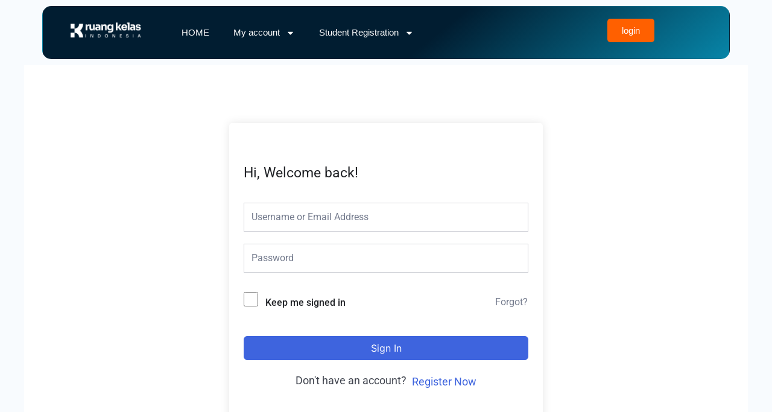

--- FILE ---
content_type: text/html; charset=UTF-8
request_url: https://ruangkelas.co.id/courses/sirah-nabawiyah/lesson/6-mengapa-nabi-disusui-bukan-oleh-ibunya/
body_size: 14979
content:
<!DOCTYPE html>
<html lang="en-US">
<head>
	<script async src="https://pagead2.googlesyndication.com/pagead/js/adsbygoogle.js?client=ca-pub-2268139703822275"
     crossorigin="anonymous"></script>
<meta charset="UTF-8">
<meta name="viewport" content="width=device-width, initial-scale=1">
	 <link rel="profile" href="https://gmpg.org/xfn/11"> 
	 <meta name='robots' content='index, follow, max-image-preview:large, max-snippet:-1, max-video-preview:-1' />
<script>window._wca = window._wca || [];</script>
<!-- Google tag (gtag.js) Consent Mode dataLayer added by Site Kit -->
<script id="google_gtagjs-js-consent-mode-data-layer">
window.dataLayer = window.dataLayer || [];function gtag(){dataLayer.push(arguments);}
gtag('consent', 'default', {"ad_personalization":"denied","ad_storage":"denied","ad_user_data":"denied","analytics_storage":"denied","functionality_storage":"denied","security_storage":"denied","personalization_storage":"denied","region":["AT","BE","BG","CH","CY","CZ","DE","DK","EE","ES","FI","FR","GB","GR","HR","HU","IE","IS","IT","LI","LT","LU","LV","MT","NL","NO","PL","PT","RO","SE","SI","SK"],"wait_for_update":500});
window._googlesitekitConsentCategoryMap = {"statistics":["analytics_storage"],"marketing":["ad_storage","ad_user_data","ad_personalization"],"functional":["functionality_storage","security_storage"],"preferences":["personalization_storage"]};
window._googlesitekitConsents = {"ad_personalization":"denied","ad_storage":"denied","ad_user_data":"denied","analytics_storage":"denied","functionality_storage":"denied","security_storage":"denied","personalization_storage":"denied","region":["AT","BE","BG","CH","CY","CZ","DE","DK","EE","ES","FI","FR","GB","GR","HR","HU","IE","IS","IT","LI","LT","LU","LV","MT","NL","NO","PL","PT","RO","SE","SI","SK"],"wait_for_update":500};
</script>
<!-- End Google tag (gtag.js) Consent Mode dataLayer added by Site Kit -->

	<!-- This site is optimized with the Yoast SEO plugin v24.8.1 - https://yoast.com/wordpress/plugins/seo/ -->
	<title>6.Mengapa Nabi Disusui Bukan oleh Ibunya? - Ruang Kelas Indonesia</title>
	<link rel="canonical" href="https://ruangkelas.co.id/courses/sirah-nabawiyah/lesson/6-mengapa-nabi-disusui-bukan-oleh-ibunya/" />
	<meta property="og:locale" content="en_US" />
	<meta property="og:type" content="article" />
	<meta property="og:title" content="6.Mengapa Nabi Disusui Bukan oleh Ibunya? - Ruang Kelas Indonesia" />
	<meta property="og:url" content="https://ruangkelas.co.id/courses/sirah-nabawiyah/lesson/6-mengapa-nabi-disusui-bukan-oleh-ibunya/" />
	<meta property="og:site_name" content="Ruang Kelas Indonesia" />
	<meta name="twitter:card" content="summary_large_image" />
	<script type="application/ld+json" class="yoast-schema-graph">{"@context":"https://schema.org","@graph":[{"@type":"WebPage","@id":"https://ruangkelas.co.id/courses/sirah-nabawiyah/lesson/6-mengapa-nabi-disusui-bukan-oleh-ibunya/","url":"https://ruangkelas.co.id/courses/sirah-nabawiyah/lesson/6-mengapa-nabi-disusui-bukan-oleh-ibunya/","name":"6.Mengapa Nabi Disusui Bukan oleh Ibunya? - Ruang Kelas Indonesia","isPartOf":{"@id":"https://ruangkelas.co.id/#website"},"datePublished":"2024-06-14T07:55:20+00:00","breadcrumb":{"@id":"https://ruangkelas.co.id/courses/sirah-nabawiyah/lesson/6-mengapa-nabi-disusui-bukan-oleh-ibunya/#breadcrumb"},"inLanguage":"en-US","potentialAction":[{"@type":"ReadAction","target":["https://ruangkelas.co.id/courses/sirah-nabawiyah/lesson/6-mengapa-nabi-disusui-bukan-oleh-ibunya/"]}]},{"@type":"BreadcrumbList","@id":"https://ruangkelas.co.id/courses/sirah-nabawiyah/lesson/6-mengapa-nabi-disusui-bukan-oleh-ibunya/#breadcrumb","itemListElement":[{"@type":"ListItem","position":1,"name":"Beranda","item":"https://ruangkelas.co.id/"},{"@type":"ListItem","position":2,"name":"Lessons","item":"https://ruangkelas.co.id/lesson/"},{"@type":"ListItem","position":3,"name":"6.Mengapa Nabi Disusui Bukan oleh Ibunya?"}]},{"@type":"WebSite","@id":"https://ruangkelas.co.id/#website","url":"https://ruangkelas.co.id/","name":"Training Online","description":"Mencerdaskan Bangsa","publisher":{"@id":"https://ruangkelas.co.id/#organization"},"potentialAction":[{"@type":"SearchAction","target":{"@type":"EntryPoint","urlTemplate":"https://ruangkelas.co.id/?s={search_term_string}"},"query-input":{"@type":"PropertyValueSpecification","valueRequired":true,"valueName":"search_term_string"}}],"inLanguage":"en-US"},{"@type":"Organization","@id":"https://ruangkelas.co.id/#organization","name":"Training Online","url":"https://ruangkelas.co.id/","logo":{"@type":"ImageObject","inLanguage":"en-US","@id":"https://ruangkelas.co.id/#/schema/logo/image/","url":"https://ruangkelas.co.id/wp-content/uploads/2024/06/ruang-kelasindonesia.png","contentUrl":"https://ruangkelas.co.id/wp-content/uploads/2024/06/ruang-kelasindonesia.png","width":2749,"height":981,"caption":"Training Online"},"image":{"@id":"https://ruangkelas.co.id/#/schema/logo/image/"}}]}</script>
	<!-- / Yoast SEO plugin. -->


<link rel='dns-prefetch' href='//stats.wp.com' />
<link rel='dns-prefetch' href='//www.googletagmanager.com' />
<link rel='dns-prefetch' href='//fonts.googleapis.com' />
<link rel='dns-prefetch' href='//pagead2.googlesyndication.com' />
<link rel="alternate" type="application/rss+xml" title="Ruang Kelas Indonesia &raquo; Feed" href="https://ruangkelas.co.id/feed/" />
<link rel="alternate" type="application/rss+xml" title="Ruang Kelas Indonesia &raquo; Comments Feed" href="https://ruangkelas.co.id/comments/feed/" />
<link rel="alternate" type="application/rss+xml" title="Ruang Kelas Indonesia &raquo; 6.Mengapa Nabi Disusui Bukan oleh Ibunya? Comments Feed" href="https://ruangkelas.co.id/courses/sirah-nabawiyah/lesson/6-mengapa-nabi-disusui-bukan-oleh-ibunya/feed/" />
<link rel="alternate" title="oEmbed (JSON)" type="application/json+oembed" href="https://ruangkelas.co.id/wp-json/oembed/1.0/embed?url=https%3A%2F%2Fruangkelas.co.id%2Fcourses%2Fsirah-nabawiyah%2Flesson%2F6-mengapa-nabi-disusui-bukan-oleh-ibunya%2F" />
<link rel="alternate" title="oEmbed (XML)" type="text/xml+oembed" href="https://ruangkelas.co.id/wp-json/oembed/1.0/embed?url=https%3A%2F%2Fruangkelas.co.id%2Fcourses%2Fsirah-nabawiyah%2Flesson%2F6-mengapa-nabi-disusui-bukan-oleh-ibunya%2F&#038;format=xml" />

<link data-optimized="2" rel="stylesheet" href="https://ruangkelas.co.id/wp-content/litespeed/css/ada30cac43aee3d15bac5c8bb5006ecb.css?ver=5c3f5" />














































<script data-cfasync="false" src="https://ruangkelas.co.id/wp-includes/js/jquery/jquery.min.js?ver=3.7.1" id="jquery-core-js"></script>
<script data-cfasync="false" src="https://ruangkelas.co.id/wp-includes/js/jquery/jquery-migrate.min.js?ver=3.4.1" id="jquery-migrate-js"></script>
<script id="jquery-js-after">
!function($){"use strict";$(document).ready(function(){$(this).scrollTop()>100&&$(".hfe-scroll-to-top-wrap").removeClass("hfe-scroll-to-top-hide"),$(window).scroll(function(){$(this).scrollTop()<100?$(".hfe-scroll-to-top-wrap").fadeOut(300):$(".hfe-scroll-to-top-wrap").fadeIn(300)}),$(".hfe-scroll-to-top-wrap").on("click",function(){$("html, body").animate({scrollTop:0},300);return!1})})}(jQuery);
//# sourceURL=jquery-js-after
</script>
<script src="https://ruangkelas.co.id/wp-content/plugins/woocommerce/assets/js/jquery-blockui/jquery.blockUI.min.js?ver=2.7.0-wc.9.3.5" id="jquery-blockui-js" data-wp-strategy="defer"></script>
<script src="https://ruangkelas.co.id/wp-content/plugins/woocommerce/assets/js/js-cookie/js.cookie.min.js?ver=2.1.4-wc.9.3.5" id="js-cookie-js" data-wp-strategy="defer"></script>
<script src="https://stats.wp.com/s-202605.js" id="woocommerce-analytics-js" defer data-wp-strategy="defer"></script>

<!-- Google tag (gtag.js) snippet added by Site Kit -->

<!-- Google Analytics snippet added by Site Kit -->
<script src="https://www.googletagmanager.com/gtag/js?id=GT-TQRV2P2S" id="google_gtagjs-js" async></script>
<script id="google_gtagjs-js-after">
window.dataLayer = window.dataLayer || [];function gtag(){dataLayer.push(arguments);}
gtag("set","linker",{"domains":["ruangkelas.co.id"]});
gtag("js", new Date());
gtag("set", "developer_id.dZTNiMT", true);
gtag("config", "GT-TQRV2P2S");
 window._googlesitekit = window._googlesitekit || {}; window._googlesitekit.throttledEvents = []; window._googlesitekit.gtagEvent = (name, data) => { var key = JSON.stringify( { name, data } ); if ( !! window._googlesitekit.throttledEvents[ key ] ) { return; } window._googlesitekit.throttledEvents[ key ] = true; setTimeout( () => { delete window._googlesitekit.throttledEvents[ key ]; }, 5 ); gtag( "event", name, { ...data, event_source: "site-kit" } ); } 
//# sourceURL=google_gtagjs-js-after
</script>

<!-- End Google tag (gtag.js) snippet added by Site Kit -->
<script src="https://ruangkelas.co.id/wp-content/plugins/tutor-lms-elementor-addons/assets/js/slick.min.js?ver=2.1.4" id="etlms-slick-library-js"></script>
<script id="tutor-elementor-js-js-extra">
var tutorElementorData = {"is_sidebar_sticky":""};
//# sourceURL=tutor-elementor-js-js-extra
</script>
<script id="tutor-elementor-js-js-before">
const etlmsUtility = {"is_editor_mode":false}
//# sourceURL=tutor-elementor-js-js-before
</script>
<script src="https://ruangkelas.co.id/wp-content/plugins/tutor-lms-elementor-addons/assets/js/tutor-elementor.js?ver=2.1.4" id="tutor-elementor-js-js"></script>
<link rel="https://api.w.org/" href="https://ruangkelas.co.id/wp-json/" /><link rel="EditURI" type="application/rsd+xml" title="RSD" href="https://ruangkelas.co.id/xmlrpc.php?rsd" />
<link rel='shortlink' href='https://ruangkelas.co.id/?p=246' />
<meta name="generator" content="Site Kit by Google 1.149.1" /><script async src="https://pagead2.googlesyndication.com/pagead/js/adsbygoogle.js?client=ca-pub-2268139703822275"
     crossorigin="anonymous"></script>	
	
			<noscript><style>.woocommerce-product-gallery{ opacity: 1 !important; }</style></noscript>
	
<!-- Google AdSense meta tags added by Site Kit -->
<meta name="google-adsense-platform-account" content="ca-host-pub-2644536267352236">
<meta name="google-adsense-platform-domain" content="sitekit.withgoogle.com">
<!-- End Google AdSense meta tags added by Site Kit -->
<meta name="generator" content="Elementor 3.32.4; features: e_font_icon_svg, additional_custom_breakpoints; settings: css_print_method-internal, google_font-enabled, font_display-swap">

<!-- Meta Pixel Code -->
<script type='text/javascript'>
!function(f,b,e,v,n,t,s){if(f.fbq)return;n=f.fbq=function(){n.callMethod?
n.callMethod.apply(n,arguments):n.queue.push(arguments)};if(!f._fbq)f._fbq=n;
n.push=n;n.loaded=!0;n.version='2.0';n.queue=[];t=b.createElement(e);t.async=!0;
t.src=v;s=b.getElementsByTagName(e)[0];s.parentNode.insertBefore(t,s)}(window,
document,'script','https://connect.facebook.net/en_US/fbevents.js?v=next');
</script>
<!-- End Meta Pixel Code -->
<script type='text/javascript'>var url = window.location.origin + '?ob=open-bridge';
            fbq('set', 'openbridge', '640546784430412', url);
fbq('init', '640546784430412', {}, {
    "agent": "wordpress-6.9-4.1.3"
})</script><script type='text/javascript'>
    fbq('track', 'PageView', []);
  </script>			
			
<!-- Google AdSense snippet added by Site Kit -->
<script async src="https://pagead2.googlesyndication.com/pagead/js/adsbygoogle.js?client=ca-pub-2268139703822275&amp;host=ca-host-pub-2644536267352236" crossorigin="anonymous"></script>

<!-- End Google AdSense snippet added by Site Kit -->




</head>

<body itemtype='https://schema.org/Blog' itemscope='itemscope' class="wp-singular lesson-template-default single single-lesson postid-246 wp-custom-logo wp-theme-astra theme-astra tutor-lms tutor-frontend woocommerce-no-js ehf-header ehf-template-astra ehf-stylesheet-astra ast-desktop ast-separate-container ast-two-container ast-no-sidebar astra-4.8.1 ast-blog-single-style-1 ast-custom-post-type ast-single-post ast-mobile-inherit-site-logo ast-inherit-site-logo-transparent ast-hfb-header ast-normal-title-enabled elementor-default elementor-kit-6">

<!-- Meta Pixel Code -->
<noscript>
<img height="1" width="1" style="display:none" alt="fbpx"
src="https://www.facebook.com/tr?id=640546784430412&ev=PageView&noscript=1" />
</noscript>
<!-- End Meta Pixel Code -->

<a
	class="skip-link screen-reader-text"
	href="#content"
	title="Skip to content">
		Skip to content</a>

<div
class="hfeed site" id="page">
			<header id="masthead" itemscope="itemscope" itemtype="https://schema.org/WPHeader">
			<p class="main-title bhf-hidden" itemprop="headline"><a href="https://ruangkelas.co.id" title="Ruang Kelas Indonesia" rel="home">Ruang Kelas Indonesia</a></p>
					<div data-elementor-type="wp-post" data-elementor-id="1681" class="elementor elementor-1681" data-elementor-post-type="elementor-hf">
				<div class="elementor-element elementor-element-5557766 e-flex e-con-boxed wpr-particle-no wpr-jarallax-no wpr-parallax-no wpr-sticky-section-no e-con e-parent" data-id="5557766" data-element_type="container" id="header-bar" data-settings="{&quot;sticky&quot;:&quot;top&quot;,&quot;sticky_effects_offset&quot;:100,&quot;sticky_on&quot;:[&quot;desktop&quot;,&quot;tablet&quot;,&quot;mobile&quot;],&quot;sticky_offset&quot;:0,&quot;sticky_anchor_link_offset&quot;:0}">
					<div class="e-con-inner">
		<div class="elementor-element elementor-element-b08ce1d e-con-full header-internal e-flex wpr-particle-no wpr-jarallax-no wpr-parallax-no wpr-sticky-section-no e-con e-child" data-id="b08ce1d" data-element_type="container" data-settings="{&quot;background_background&quot;:&quot;gradient&quot;}">
		<div class="elementor-element elementor-element-d73b257 e-con-full e-flex wpr-particle-no wpr-jarallax-no wpr-parallax-no wpr-sticky-section-no e-con e-child" data-id="d73b257" data-element_type="container">
				<div class="elementor-element elementor-element-7b481be elementor-widget elementor-widget-image" data-id="7b481be" data-element_type="widget" data-widget_type="image.default">
				<div class="elementor-widget-container">
																<a href="https://ruangkelas.co.id/">
							<img width="1024" height="251" src="https://ruangkelas.co.id/wp-content/uploads/2025/04/logo-rkputih-1024x251.png" class="attachment-large size-large wp-image-1687" alt="" srcset="https://ruangkelas.co.id/wp-content/uploads/2025/04/logo-rkputih-1024x251.png 1024w, https://ruangkelas.co.id/wp-content/uploads/2025/04/logo-rkputih-300x73.png 300w, https://ruangkelas.co.id/wp-content/uploads/2025/04/logo-rkputih-768x188.png 768w, https://ruangkelas.co.id/wp-content/uploads/2025/04/logo-rkputih-1536x376.png 1536w, https://ruangkelas.co.id/wp-content/uploads/2025/04/logo-rkputih-600x147.png 600w, https://ruangkelas.co.id/wp-content/uploads/2025/04/logo-rkputih.png 1593w" sizes="(max-width: 1024px) 100vw, 1024px" />								</a>
															</div>
				</div>
				</div>
		<div class="elementor-element elementor-element-824f46d e-con-full e-flex wpr-particle-no wpr-jarallax-no wpr-parallax-no wpr-sticky-section-no e-con e-child" data-id="824f46d" data-element_type="container">
				<div class="elementor-element elementor-element-be51ede elementor-nav-menu--stretch elementor-nav-menu--dropdown-tablet elementor-nav-menu__text-align-aside elementor-nav-menu--toggle elementor-nav-menu--burger elementor-widget elementor-widget-nav-menu" data-id="be51ede" data-element_type="widget" data-settings="{&quot;full_width&quot;:&quot;stretch&quot;,&quot;layout&quot;:&quot;horizontal&quot;,&quot;submenu_icon&quot;:{&quot;value&quot;:&quot;&lt;svg aria-hidden=\&quot;true\&quot; class=\&quot;e-font-icon-svg e-fas-caret-down\&quot; viewBox=\&quot;0 0 320 512\&quot; xmlns=\&quot;http:\/\/www.w3.org\/2000\/svg\&quot;&gt;&lt;path d=\&quot;M31.3 192h257.3c17.8 0 26.7 21.5 14.1 34.1L174.1 354.8c-7.8 7.8-20.5 7.8-28.3 0L17.2 226.1C4.6 213.5 13.5 192 31.3 192z\&quot;&gt;&lt;\/path&gt;&lt;\/svg&gt;&quot;,&quot;library&quot;:&quot;fa-solid&quot;},&quot;toggle&quot;:&quot;burger&quot;}" data-widget_type="nav-menu.default">
				<div class="elementor-widget-container">
								<nav aria-label="Menu" class="elementor-nav-menu--main elementor-nav-menu__container elementor-nav-menu--layout-horizontal e--pointer-underline e--animation-fade">
				<ul id="menu-1-be51ede" class="elementor-nav-menu"><li class="menu-item menu-item-type-custom menu-item-object-custom menu-item-home menu-item-1138"><a href="https://ruangkelas.co.id/" onClick="return true" class="elementor-item menu-link">HOME</a></li>
<li class="menu-item menu-item-type-post_type menu-item-object-page menu-item-has-children menu-item-1273"><a aria-expanded="false" href="https://ruangkelas.co.id/my-account/" onClick="return true" class="elementor-item menu-link">My account<span role="application" class="dropdown-menu-toggle ast-header-navigation-arrow" tabindex="0" aria-expanded="false" aria-label="Menu Toggle" ></span></a>
<ul class="sub-menu elementor-nav-menu--dropdown">
	<li class="menu-item menu-item-type-custom menu-item-object-custom menu-item-1298"><a href="https://ruangkelas.co.id/dashboard/" onClick="return true" class="elementor-sub-item menu-link">My Dashboard</a></li>
</ul>
</li>
<li class="menu-item menu-item-type-post_type menu-item-object-page menu-item-has-children menu-item-1274"><a aria-expanded="false" href="https://ruangkelas.co.id/student-registration/" onClick="return true" class="elementor-item menu-link">Student Registration<span role="application" class="dropdown-menu-toggle ast-header-navigation-arrow" tabindex="0" aria-expanded="false" aria-label="Menu Toggle" ></span></a>
<ul class="sub-menu elementor-nav-menu--dropdown">
	<li class="menu-item menu-item-type-post_type menu-item-object-page menu-item-1460"><a href="https://ruangkelas.co.id/pendaftaran-powerpoint-mastery/" onClick="return true" class="elementor-sub-item menu-link">Pendaftaran PowerPoint Mastery</a></li>
	<li class="menu-item menu-item-type-post_type menu-item-object-page menu-item-1461"><a href="https://ruangkelas.co.id/pendaftaran-free-course-membuat-website-dan-lp/" onClick="return true" class="elementor-sub-item menu-link">Pendaftaran Online Course Membuat Website dan LP</a></li>
	<li class="menu-item menu-item-type-post_type menu-item-object-page menu-item-1559"><a href="https://ruangkelas.co.id/pendaftaran-khusus-digital-marketing/" onClick="return true" class="elementor-sub-item menu-link">Promo 59K Pendaftaran Khusus Digital Marketing Shopee</a></li>
	<li class="menu-item menu-item-type-post_type menu-item-object-page menu-item-1560"><a href="https://ruangkelas.co.id/pendaftaran-kelas-sirah-nabawiyah-level-1/" onClick="return true" class="elementor-sub-item menu-link">Pendaftaran Kelas Sirah Nabawiyah Level 1</a></li>
	<li class="menu-item menu-item-type-post_type menu-item-object-page menu-item-2756"><a href="https://ruangkelas.co.id/kelas-guru-jago-website/" onClick="return true" class="elementor-sub-item menu-link">Kelas Guru Jago Website</a></li>
</ul>
</li>
</ul>			</nav>
					<div class="elementor-menu-toggle" role="button" tabindex="0" aria-label="Menu Toggle" aria-expanded="false">
			<svg aria-hidden="true" role="presentation" class="elementor-menu-toggle__icon--open e-font-icon-svg e-eicon-menu-bar" viewBox="0 0 1000 1000" xmlns="http://www.w3.org/2000/svg"><path d="M104 333H896C929 333 958 304 958 271S929 208 896 208H104C71 208 42 237 42 271S71 333 104 333ZM104 583H896C929 583 958 554 958 521S929 458 896 458H104C71 458 42 487 42 521S71 583 104 583ZM104 833H896C929 833 958 804 958 771S929 708 896 708H104C71 708 42 737 42 771S71 833 104 833Z"></path></svg><svg aria-hidden="true" role="presentation" class="elementor-menu-toggle__icon--close e-font-icon-svg e-eicon-close" viewBox="0 0 1000 1000" xmlns="http://www.w3.org/2000/svg"><path d="M742 167L500 408 258 167C246 154 233 150 217 150 196 150 179 158 167 167 154 179 150 196 150 212 150 229 154 242 171 254L408 500 167 742C138 771 138 800 167 829 196 858 225 858 254 829L496 587 738 829C750 842 767 846 783 846 800 846 817 842 829 829 842 817 846 804 846 783 846 767 842 750 829 737L588 500 833 258C863 229 863 200 833 171 804 137 775 137 742 167Z"></path></svg>		</div>
					<nav class="elementor-nav-menu--dropdown elementor-nav-menu__container" aria-hidden="true">
				<ul id="menu-2-be51ede" class="elementor-nav-menu"><li class="menu-item menu-item-type-custom menu-item-object-custom menu-item-home menu-item-1138"><a href="https://ruangkelas.co.id/" onClick="return true" class="elementor-item menu-link" tabindex="-1">HOME</a></li>
<li class="menu-item menu-item-type-post_type menu-item-object-page menu-item-has-children menu-item-1273"><a aria-expanded="false" href="https://ruangkelas.co.id/my-account/" onClick="return true" class="elementor-item menu-link" tabindex="-1">My account<span role="application" class="dropdown-menu-toggle ast-header-navigation-arrow" tabindex="0" aria-expanded="false" aria-label="Menu Toggle" ></span></a>
<ul class="sub-menu elementor-nav-menu--dropdown">
	<li class="menu-item menu-item-type-custom menu-item-object-custom menu-item-1298"><a href="https://ruangkelas.co.id/dashboard/" onClick="return true" class="elementor-sub-item menu-link" tabindex="-1">My Dashboard</a></li>
</ul>
</li>
<li class="menu-item menu-item-type-post_type menu-item-object-page menu-item-has-children menu-item-1274"><a aria-expanded="false" href="https://ruangkelas.co.id/student-registration/" onClick="return true" class="elementor-item menu-link" tabindex="-1">Student Registration<span role="application" class="dropdown-menu-toggle ast-header-navigation-arrow" tabindex="0" aria-expanded="false" aria-label="Menu Toggle" ></span></a>
<ul class="sub-menu elementor-nav-menu--dropdown">
	<li class="menu-item menu-item-type-post_type menu-item-object-page menu-item-1460"><a href="https://ruangkelas.co.id/pendaftaran-powerpoint-mastery/" onClick="return true" class="elementor-sub-item menu-link" tabindex="-1">Pendaftaran PowerPoint Mastery</a></li>
	<li class="menu-item menu-item-type-post_type menu-item-object-page menu-item-1461"><a href="https://ruangkelas.co.id/pendaftaran-free-course-membuat-website-dan-lp/" onClick="return true" class="elementor-sub-item menu-link" tabindex="-1">Pendaftaran Online Course Membuat Website dan LP</a></li>
	<li class="menu-item menu-item-type-post_type menu-item-object-page menu-item-1559"><a href="https://ruangkelas.co.id/pendaftaran-khusus-digital-marketing/" onClick="return true" class="elementor-sub-item menu-link" tabindex="-1">Promo 59K Pendaftaran Khusus Digital Marketing Shopee</a></li>
	<li class="menu-item menu-item-type-post_type menu-item-object-page menu-item-1560"><a href="https://ruangkelas.co.id/pendaftaran-kelas-sirah-nabawiyah-level-1/" onClick="return true" class="elementor-sub-item menu-link" tabindex="-1">Pendaftaran Kelas Sirah Nabawiyah Level 1</a></li>
	<li class="menu-item menu-item-type-post_type menu-item-object-page menu-item-2756"><a href="https://ruangkelas.co.id/kelas-guru-jago-website/" onClick="return true" class="elementor-sub-item menu-link" tabindex="-1">Kelas Guru Jago Website</a></li>
</ul>
</li>
</ul>			</nav>
						</div>
				</div>
				</div>
		<div class="elementor-element elementor-element-930dcdc e-con-full e-flex wpr-particle-no wpr-jarallax-no wpr-parallax-no wpr-sticky-section-no e-con e-child" data-id="930dcdc" data-element_type="container">
				<div class="elementor-element elementor-element-2d241e8 elementor-mobile-align-right elementor-widget elementor-widget-button" data-id="2d241e8" data-element_type="widget" data-widget_type="button.default">
				<div class="elementor-widget-container">
									<div class="elementor-button-wrapper">
					<a class="elementor-button elementor-button-link elementor-size-sm" href="https://ruangkelas.co.id/dashboard/">
						<span class="elementor-button-content-wrapper">
									<span class="elementor-button-text">login</span>
					</span>
					</a>
				</div>
								</div>
				</div>
				</div>
				</div>
					</div>
				</div>
				</div>
				</header>

		<div id="content" class="site-content">
		<div class="ast-container">
		
<div class="tutor-wrap tutor-page-wrap post-246 lesson type-lesson status-publish hentry ast-article-single">
	<div class="tutor-template-segment tutor-login-wrap">

		<div class="tutor-login-form-wrapper">
			<div class="tutor-fs-5 tutor-color-black tutor-mb-32">
				Hi, Welcome back!			</div>
			<form id="tutor-login-form" method="post">
		<input type="hidden" id="_tutor_nonce" name="_tutor_nonce" value="da6bea631b" /><input type="hidden" name="_wp_http_referer" value="/courses/sirah-nabawiyah/lesson/6-mengapa-nabi-disusui-bukan-oleh-ibunya/" />	<input type="hidden" name="tutor_action" value="tutor_user_login" />
	<input type="hidden" name="redirect_to" value="https://ruangkelas.co.id/courses/sirah-nabawiyah/lesson/6-mengapa-nabi-disusui-bukan-oleh-ibunya/" />

	<div class="tutor-mb-20">
		<input type="text" class="tutor-form-control" placeholder="Username or Email Address" name="log" value="" size="20" required/>
	</div>

	<div class="tutor-mb-32">
		<input type="password" class="tutor-form-control" placeholder="Password" name="pwd" value="" size="20" required/>
	</div>

	<div class="tutor-login-error"></div>
		<div class="tutor-d-flex tutor-justify-between tutor-align-center tutor-mb-40">
		<div class="tutor-form-check">
			<input id="tutor-login-agmnt-1" type="checkbox" class="tutor-form-check-input tutor-bg-black-40" name="rememberme" value="forever" />
			<label for="tutor-login-agmnt-1" class="tutor-fs-7 tutor-color-muted">
				Keep me signed in			</label>
		</div>
		<a href="https://ruangkelas.co.id/dashboard/retrieve-password" class="tutor-btn tutor-btn-ghost">
			Forgot?		</a>
	</div>

		<button type="submit" class="tutor-btn tutor-btn-primary tutor-btn-block">
		Sign In	</button>
	
					<div class="tutor-text-center tutor-fs-6 tutor-color-secondary tutor-mt-20">
			Don&#039;t have an account?&nbsp;
			<a href="https://ruangkelas.co.id/dashboard/?redirect_to=https://ruangkelas.co.id/courses/sirah-nabawiyah/lesson/6-mengapa-nabi-disusui-bukan-oleh-ibunya/" class="tutor-btn tutor-btn-link">
				Register Now			</a>
		</div>
		</form>
<script>
	document.addEventListener('DOMContentLoaded', function() {
		var { __ } = wp.i18n;
		var loginModal = document.querySelector('.tutor-modal.tutor-login-modal');
		var errors = [];
		if (loginModal && errors.length) {
			loginModal.classList.add('tutor-is-active');
		}
	});
</script>
		</div>
			</div>
</div>
	</div> <!-- ast-container -->
	</div><!-- #content -->
<footer
class="site-footer" id="colophon" itemtype="https://schema.org/WPFooter" itemscope="itemscope" itemid="#colophon">
			<div class="site-primary-footer-wrap ast-builder-grid-row-container site-footer-focus-item ast-builder-grid-row-3-lheavy ast-builder-grid-row-tablet-3-equal ast-builder-grid-row-mobile-full ast-footer-row-stack ast-footer-row-tablet-stack ast-footer-row-mobile-stack" data-section="section-primary-footer-builder">
	<div class="ast-builder-grid-row-container-inner">
					<div class="ast-builder-footer-grid-columns site-primary-footer-inner-wrap ast-builder-grid-row">
											<div class="site-footer-primary-section-1 site-footer-section site-footer-section-1">
							<aside
		class="footer-widget-area widget-area site-footer-focus-item footer-widget-area-inner" data-section="sidebar-widgets-footer-widget-1" aria-label="Footer Widget 1"				>
			<section id="text-2" class="widget widget_text">			<div class="textwidget"><p>&nbsp;</p>
<p><img decoding="async" class="alignnone wp-image-1080" src="https://ruangkelas.co.id/wp-content/uploads/2024/09/cropped-logo-Website-300x66.png" alt="" width="128" height="28" srcset="https://ruangkelas.co.id/wp-content/uploads/2024/09/cropped-logo-Website-300x66.png 300w, https://ruangkelas.co.id/wp-content/uploads/2024/09/cropped-logo-Website-1024x227.png 1024w, https://ruangkelas.co.id/wp-content/uploads/2024/09/cropped-logo-Website-768x170.png 768w, https://ruangkelas.co.id/wp-content/uploads/2024/09/cropped-logo-Website-1536x340.png 1536w, https://ruangkelas.co.id/wp-content/uploads/2024/09/cropped-logo-Website-600x133.png 600w, https://ruangkelas.co.id/wp-content/uploads/2024/09/cropped-logo-Website-146x32.png 146w, https://ruangkelas.co.id/wp-content/uploads/2024/09/cropped-logo-Website.png 1942w" sizes="(max-width: 128px) 100vw, 128px" /></p>
<p>Jl. Pembangunan Kampung Kaum &#8211; Ciparigi Kec. Bogor Utara</p>
</div>
		</section>		</aside>
						</div>
											<div class="site-footer-primary-section-2 site-footer-section site-footer-section-2">
									</div>
											<div class="site-footer-primary-section-3 site-footer-section site-footer-section-3">
									</div>
										</div>
			</div>

</div>
	</footer><!-- #colophon -->
	</div><!-- #page -->
			<script>
				function tutor_prevent_copy(event) {
					const nodeName = event.target?.nodeName
					if (! ['INPUT', 'TEXTAREA'].includes(nodeName) ) {
						event.preventDefault();
					}
				}

				document.addEventListener('contextmenu', tutor_prevent_copy );
				document.addEventListener('copy', tutor_prevent_copy );
			</script>
			<script type="speculationrules">
{"prefetch":[{"source":"document","where":{"and":[{"href_matches":"/*"},{"not":{"href_matches":["/wp-*.php","/wp-admin/*","/wp-content/uploads/*","/wp-content/*","/wp-content/plugins/*","/wp-content/themes/astra/*","/*\\?(.+)"]}},{"not":{"selector_matches":"a[rel~=\"nofollow\"]"}},{"not":{"selector_matches":".no-prefetch, .no-prefetch a"}}]},"eagerness":"conservative"}]}
</script>
    <!-- Meta Pixel Event Code -->
    <script type='text/javascript'>
        document.addEventListener( 'wpcf7mailsent', function( event ) {
        if( "fb_pxl_code" in event.detail.apiResponse){
            eval(event.detail.apiResponse.fb_pxl_code);
        }
        }, false );
    </script>
    <!-- End Meta Pixel Event Code -->
        <div id='fb-pxl-ajax-code'></div>			<script>
				const lazyloadRunObserver = () => {
					const lazyloadBackgrounds = document.querySelectorAll( `.e-con.e-parent:not(.e-lazyloaded)` );
					const lazyloadBackgroundObserver = new IntersectionObserver( ( entries ) => {
						entries.forEach( ( entry ) => {
							if ( entry.isIntersecting ) {
								let lazyloadBackground = entry.target;
								if( lazyloadBackground ) {
									lazyloadBackground.classList.add( 'e-lazyloaded' );
								}
								lazyloadBackgroundObserver.unobserve( entry.target );
							}
						});
					}, { rootMargin: '200px 0px 200px 0px' } );
					lazyloadBackgrounds.forEach( ( lazyloadBackground ) => {
						lazyloadBackgroundObserver.observe( lazyloadBackground );
					} );
				};
				const events = [
					'DOMContentLoaded',
					'elementor/lazyload/observe',
				];
				events.forEach( ( event ) => {
					document.addEventListener( event, lazyloadRunObserver );
				} );
			</script>
				<script>
		(function () {
			var c = document.body.className;
			c = c.replace(/woocommerce-no-js/, 'woocommerce-js');
			document.body.className = c;
		})();
	</script>
				<script>
			/(trident|msie)/i.test(navigator.userAgent)&&document.getElementById&&window.addEventListener&&window.addEventListener("hashchange",function(){var t,e=location.hash.substring(1);/^[A-z0-9_-]+$/.test(e)&&(t=document.getElementById(e))&&(/^(?:a|select|input|button|textarea)$/i.test(t.tagName)||(t.tabIndex=-1),t.focus())},!1);
			</script>
			<script src="https://ruangkelas.co.id/wp-includes/js/comment-reply.min.js?ver=6.9" id="comment-reply-js" async data-wp-strategy="async" fetchpriority="low"></script>
<script id="astra-theme-js-js-extra">
var astra = {"break_point":"921","isRtl":"","is_scroll_to_id":"","is_scroll_to_top":"","is_header_footer_builder_active":"1","responsive_cart_click":"flyout"};
//# sourceURL=astra-theme-js-js-extra
</script>
<script src="https://ruangkelas.co.id/wp-content/themes/astra/assets/js/minified/frontend.min.js?ver=4.8.1" id="astra-theme-js-js"></script>
<script src="https://ruangkelas.co.id/wp-content/plugins/tutor-pro/assets/lib/prism/prism.min.js?ver=2.7.2" id="tutor-prism-js-js"></script>
<script src="https://ruangkelas.co.id/wp-content/plugins/tutor-pro/assets/lib/prism/script.js?ver=2.7.2" id="tutor-prism-script-js"></script>
<script src="https://ruangkelas.co.id/wp-includes/js/dist/hooks.min.js?ver=dd5603f07f9220ed27f1" id="wp-hooks-js"></script>
<script src="https://ruangkelas.co.id/wp-includes/js/dist/i18n.min.js?ver=c26c3dc7bed366793375" id="wp-i18n-js"></script>
<script id="wp-i18n-js-after">
wp.i18n.setLocaleData( { 'text direction\u0004ltr': [ 'ltr' ] } );
//# sourceURL=wp-i18n-js-after
</script>
<script src="https://ruangkelas.co.id/wp-content/plugins/tutor-pro/assets/js/front.js?ver=2.7.0" id="tutor-pro-front-js"></script>
<script id="tutor-script-js-extra">
var _tutorobject = {"ajaxurl":"https://ruangkelas.co.id/wp-admin/admin-ajax.php","home_url":"https://ruangkelas.co.id","site_title":"Ruang Kelas Indonesia","base_path":"/","tutor_url":"https://ruangkelas.co.id/wp-content/plugins/tutor/","tutor_pro_url":"https://ruangkelas.co.id/wp-content/plugins/tutor-pro/","nonce_key":"_tutor_nonce","_tutor_nonce":"da6bea631b","loading_icon_url":"https://ruangkelas.co.id/wp-admin/images/wpspin_light.gif","placeholder_img_src":"https://ruangkelas.co.id/wp-content/plugins/tutor/assets/images/placeholder.svg","enable_lesson_classic_editor":"","tutor_frontend_dashboard_url":"https://ruangkelas.co.id/dashboard/","wp_date_format":"MMMM d, yyyy","is_admin":"","is_admin_bar_showing":"","addons_data":[{"name":"Course Bundle","description":"Group multiple courses to sell together.","url":"https://ruangkelas.co.id/wp-content/plugins/tutor/assets/addons/course-bundle/thumbnail.svg"},{"name":"Social Login","description":"Let users register & login through social network like Facebook, Google, etc.","url":"https://ruangkelas.co.id/wp-content/plugins/tutor/assets/addons/social-login/thumbnail.svg"},{"name":"Content Drip","description":"Unlock lessons by schedule or when the student meets specific condition.","url":"https://ruangkelas.co.id/wp-content/plugins/tutor/assets/addons/content-drip/thumbnail.png"},{"name":"Tutor Multi Instructors","description":"Start a course with multiple instructors by Tutor Multi Instructors","url":"https://ruangkelas.co.id/wp-content/plugins/tutor/assets/addons/tutor-multi-instructors/thumbnail.png"},{"name":"Tutor Assignments","description":"Tutor assignments is a great way to assign tasks to students.","url":"https://ruangkelas.co.id/wp-content/plugins/tutor/assets/addons/tutor-assignments/thumbnail.png"},{"name":"Tutor Course Preview","description":"Unlock some lessons for students before enrollment.","url":"https://ruangkelas.co.id/wp-content/plugins/tutor/assets/addons/tutor-course-preview/thumbnail.png"},{"name":"Tutor Course Attachments","description":"Add unlimited attachments/ private files to any Tutor course","url":"https://ruangkelas.co.id/wp-content/plugins/tutor/assets/addons/tutor-course-attachments/thumbnail.png"},{"name":"Tutor Google Meet Integration","description":"Connect Tutor LMS with Google Meet to host live online classes. Students can attend live classes right from the lesson page.","url":"https://ruangkelas.co.id/wp-content/plugins/tutor/assets/addons/google-meet/thumbnail.png"},{"name":"Tutor Report","description":"Check your course performance through Tutor Report stats.","url":"https://ruangkelas.co.id/wp-content/plugins/tutor/assets/addons/tutor-report/thumbnail.png"},{"name":"Email","description":"Send email on various tutor events","url":"https://ruangkelas.co.id/wp-content/plugins/tutor/assets/addons/tutor-email/thumbnail.png"},{"name":"Calendar","description":"Allow students to see everything in a calendar view in the front dashboard.","url":"https://ruangkelas.co.id/wp-content/plugins/tutor/assets/addons/calendar/thumbnail.png"},{"name":"Notifications","description":"Get On Site and Push Notifications on specified tutor events.","url":"https://ruangkelas.co.id/wp-content/plugins/tutor/assets/addons/tutor-notifications/thumbnail.png"},{"name":"Google Classroom Integration","description":"Helps connect Google Classrooms with Tutor LMS courses, allowing you to use features like Classroom streams and files directly from the Tutor LMS course.","url":"https://ruangkelas.co.id/wp-content/plugins/tutor/assets/addons/google-classroom/thumbnail.png"},{"name":"Tutor Zoom Integration","description":"Connect Tutor LMS with Zoom to host live online classes. Students can attend live classes right from the lesson page.","url":"https://ruangkelas.co.id/wp-content/plugins/tutor/assets/addons/tutor-zoom/thumbnail.png"},{"name":"Quiz Export/Import","description":"Save time by exporting/importing quiz data with easy options.","url":"https://ruangkelas.co.id/wp-content/plugins/tutor/assets/addons/quiz-import-export/thumbnail.png"},{"name":"Enrollment","description":"Take advanced control on enrollment. Enroll the student manually.","url":"https://ruangkelas.co.id/wp-content/plugins/tutor/assets/addons/enrollments/thumbnail.png"},{"name":"Tutor Certificate","description":"Students will be able to download a certificate after course completion.","url":"https://ruangkelas.co.id/wp-content/plugins/tutor/assets/addons/tutor-certificate/thumbnail.png"},{"name":"Gradebook","description":"Shows student progress from assignment and quiz","url":"https://ruangkelas.co.id/wp-content/plugins/tutor/assets/addons/gradebook/thumbnail.png"},{"name":"Tutor Prerequisites","description":"Specific course you must complete before you can enroll new course by Tutor Prerequisites","url":"https://ruangkelas.co.id/wp-content/plugins/tutor/assets/addons/tutor-prerequisites/thumbnail.png"},{"name":"BuddyPress","description":"Discuss about course and share your knowledge with your friends through BuddyPress","url":"https://ruangkelas.co.id/wp-content/plugins/tutor/assets/addons/buddypress/thumbnail.png"},{"name":"WooCommerce Subscriptions","description":"Capture Residual Revenue with Recurring Payments.","url":"https://ruangkelas.co.id/wp-content/plugins/tutor/assets/addons/wc-subscriptions/thumbnail.png"},{"name":"Paid Memberships Pro","description":"Maximize revenue by selling membership access to all of your courses.","url":"https://ruangkelas.co.id/wp-content/plugins/tutor/assets/addons/pmpro/thumbnail.png"},{"name":"Restrict Content Pro","description":"Unlock Course depending on Restrict Content Pro Plugin Permission.","url":"https://ruangkelas.co.id/wp-content/plugins/tutor/assets/addons/restrict-content-pro/thumbnail.png"},{"name":"Weglot","description":"Translate & manage multilingual courses for global reach with full edit control.","url":"https://ruangkelas.co.id/wp-content/plugins/tutor/assets/addons/tutor-weglot/thumbnail.png"},{"name":"WPML Multilingual CMS","description":"Create multilingual courses, lessons, dashboard and more for a global audience.","url":"https://ruangkelas.co.id/wp-content/plugins/tutor/assets/addons/tutor-wpml/thumbnail.png"}],"current_user":[],"content_change_event":"tutor_content_changed_event","is_tutor_course_edit":"","assignment_max_file_allowed":"0","current_page":"","quiz_answer_display_time":"2000","is_ssl":"1","course_list_page_url":"https://ruangkelas.co.id/wp-admin/admin.php?page=tutor","course_post_type":"courses","post_id":"246","best_watch_time":"0"};
//# sourceURL=tutor-script-js-extra
</script>
<script src="https://ruangkelas.co.id/wp-content/plugins/tutor/assets/js/tutor.min.js?ver=2.7.2" id="tutor-script-js"></script>
<script id="quicktags-js-extra">
var quicktagsL10n = {"closeAllOpenTags":"Close all open tags","closeTags":"close tags","enterURL":"Enter the URL","enterImageURL":"Enter the URL of the image","enterImageDescription":"Enter a description of the image","textdirection":"text direction","toggleTextdirection":"Toggle Editor Text Direction","dfw":"Distraction-free writing mode","strong":"Bold","strongClose":"Close bold tag","em":"Italic","emClose":"Close italic tag","link":"Insert link","blockquote":"Blockquote","blockquoteClose":"Close blockquote tag","del":"Deleted text (strikethrough)","delClose":"Close deleted text tag","ins":"Inserted text","insClose":"Close inserted text tag","image":"Insert image","ul":"Bulleted list","ulClose":"Close bulleted list tag","ol":"Numbered list","olClose":"Close numbered list tag","li":"List item","liClose":"Close list item tag","code":"Code","codeClose":"Close code tag","more":"Insert Read More tag"};
//# sourceURL=quicktags-js-extra
</script>
<script src="https://ruangkelas.co.id/wp-includes/js/quicktags.min.js?ver=6.9" id="quicktags-js"></script>
<script src="https://ruangkelas.co.id/wp-includes/js/jquery/ui/core.min.js?ver=1.13.3" id="jquery-ui-core-js"></script>
<script src="https://ruangkelas.co.id/wp-includes/js/jquery/ui/mouse.min.js?ver=1.13.3" id="jquery-ui-mouse-js"></script>
<script src="https://ruangkelas.co.id/wp-includes/js/jquery/ui/sortable.min.js?ver=1.13.3" id="jquery-ui-sortable-js"></script>
<script src="https://ruangkelas.co.id/wp-includes/js/jquery/jquery.ui.touch-punch.js?ver=0.2.2" id="jquery-touch-punch-js"></script>
<script src="https://ruangkelas.co.id/wp-content/plugins/tutor/assets/packages/plyr/plyr.polyfilled.min.js?ver=2.7.2" id="tutor-plyr-js"></script>
<script src="https://ruangkelas.co.id/wp-content/plugins/tutor/assets/packages/SocialShare/SocialShare.min.js?ver=2.7.2" id="tutor-social-share-js"></script>
<script id="tutor-frontend-js-extra">
var _tutorobject = {"ajaxurl":"https://ruangkelas.co.id/wp-admin/admin-ajax.php","home_url":"https://ruangkelas.co.id","site_title":"Ruang Kelas Indonesia","base_path":"/","tutor_url":"https://ruangkelas.co.id/wp-content/plugins/tutor/","tutor_pro_url":"https://ruangkelas.co.id/wp-content/plugins/tutor-pro/","nonce_key":"_tutor_nonce","_tutor_nonce":"da6bea631b","loading_icon_url":"https://ruangkelas.co.id/wp-admin/images/wpspin_light.gif","placeholder_img_src":"https://ruangkelas.co.id/wp-content/plugins/tutor/assets/images/placeholder.svg","enable_lesson_classic_editor":"","tutor_frontend_dashboard_url":"https://ruangkelas.co.id/dashboard/","wp_date_format":"MMMM d, yyyy","is_admin":"","is_admin_bar_showing":"","addons_data":[{"name":"Course Bundle","description":"Group multiple courses to sell together.","url":"https://ruangkelas.co.id/wp-content/plugins/tutor/assets/addons/course-bundle/thumbnail.svg"},{"name":"Social Login","description":"Let users register & login through social network like Facebook, Google, etc.","url":"https://ruangkelas.co.id/wp-content/plugins/tutor/assets/addons/social-login/thumbnail.svg"},{"name":"Content Drip","description":"Unlock lessons by schedule or when the student meets specific condition.","url":"https://ruangkelas.co.id/wp-content/plugins/tutor/assets/addons/content-drip/thumbnail.png"},{"name":"Tutor Multi Instructors","description":"Start a course with multiple instructors by Tutor Multi Instructors","url":"https://ruangkelas.co.id/wp-content/plugins/tutor/assets/addons/tutor-multi-instructors/thumbnail.png"},{"name":"Tutor Assignments","description":"Tutor assignments is a great way to assign tasks to students.","url":"https://ruangkelas.co.id/wp-content/plugins/tutor/assets/addons/tutor-assignments/thumbnail.png"},{"name":"Tutor Course Preview","description":"Unlock some lessons for students before enrollment.","url":"https://ruangkelas.co.id/wp-content/plugins/tutor/assets/addons/tutor-course-preview/thumbnail.png"},{"name":"Tutor Course Attachments","description":"Add unlimited attachments/ private files to any Tutor course","url":"https://ruangkelas.co.id/wp-content/plugins/tutor/assets/addons/tutor-course-attachments/thumbnail.png"},{"name":"Tutor Google Meet Integration","description":"Connect Tutor LMS with Google Meet to host live online classes. Students can attend live classes right from the lesson page.","url":"https://ruangkelas.co.id/wp-content/plugins/tutor/assets/addons/google-meet/thumbnail.png"},{"name":"Tutor Report","description":"Check your course performance through Tutor Report stats.","url":"https://ruangkelas.co.id/wp-content/plugins/tutor/assets/addons/tutor-report/thumbnail.png"},{"name":"Email","description":"Send email on various tutor events","url":"https://ruangkelas.co.id/wp-content/plugins/tutor/assets/addons/tutor-email/thumbnail.png"},{"name":"Calendar","description":"Allow students to see everything in a calendar view in the front dashboard.","url":"https://ruangkelas.co.id/wp-content/plugins/tutor/assets/addons/calendar/thumbnail.png"},{"name":"Notifications","description":"Get On Site and Push Notifications on specified tutor events.","url":"https://ruangkelas.co.id/wp-content/plugins/tutor/assets/addons/tutor-notifications/thumbnail.png"},{"name":"Google Classroom Integration","description":"Helps connect Google Classrooms with Tutor LMS courses, allowing you to use features like Classroom streams and files directly from the Tutor LMS course.","url":"https://ruangkelas.co.id/wp-content/plugins/tutor/assets/addons/google-classroom/thumbnail.png"},{"name":"Tutor Zoom Integration","description":"Connect Tutor LMS with Zoom to host live online classes. Students can attend live classes right from the lesson page.","url":"https://ruangkelas.co.id/wp-content/plugins/tutor/assets/addons/tutor-zoom/thumbnail.png"},{"name":"Quiz Export/Import","description":"Save time by exporting/importing quiz data with easy options.","url":"https://ruangkelas.co.id/wp-content/plugins/tutor/assets/addons/quiz-import-export/thumbnail.png"},{"name":"Enrollment","description":"Take advanced control on enrollment. Enroll the student manually.","url":"https://ruangkelas.co.id/wp-content/plugins/tutor/assets/addons/enrollments/thumbnail.png"},{"name":"Tutor Certificate","description":"Students will be able to download a certificate after course completion.","url":"https://ruangkelas.co.id/wp-content/plugins/tutor/assets/addons/tutor-certificate/thumbnail.png"},{"name":"Gradebook","description":"Shows student progress from assignment and quiz","url":"https://ruangkelas.co.id/wp-content/plugins/tutor/assets/addons/gradebook/thumbnail.png"},{"name":"Tutor Prerequisites","description":"Specific course you must complete before you can enroll new course by Tutor Prerequisites","url":"https://ruangkelas.co.id/wp-content/plugins/tutor/assets/addons/tutor-prerequisites/thumbnail.png"},{"name":"BuddyPress","description":"Discuss about course and share your knowledge with your friends through BuddyPress","url":"https://ruangkelas.co.id/wp-content/plugins/tutor/assets/addons/buddypress/thumbnail.png"},{"name":"WooCommerce Subscriptions","description":"Capture Residual Revenue with Recurring Payments.","url":"https://ruangkelas.co.id/wp-content/plugins/tutor/assets/addons/wc-subscriptions/thumbnail.png"},{"name":"Paid Memberships Pro","description":"Maximize revenue by selling membership access to all of your courses.","url":"https://ruangkelas.co.id/wp-content/plugins/tutor/assets/addons/pmpro/thumbnail.png"},{"name":"Restrict Content Pro","description":"Unlock Course depending on Restrict Content Pro Plugin Permission.","url":"https://ruangkelas.co.id/wp-content/plugins/tutor/assets/addons/restrict-content-pro/thumbnail.png"},{"name":"Weglot","description":"Translate & manage multilingual courses for global reach with full edit control.","url":"https://ruangkelas.co.id/wp-content/plugins/tutor/assets/addons/tutor-weglot/thumbnail.png"},{"name":"WPML Multilingual CMS","description":"Create multilingual courses, lessons, dashboard and more for a global audience.","url":"https://ruangkelas.co.id/wp-content/plugins/tutor/assets/addons/tutor-wpml/thumbnail.png"}],"current_user":[],"content_change_event":"tutor_content_changed_event","is_tutor_course_edit":"","assignment_max_file_allowed":"0","current_page":"","quiz_answer_display_time":"2000","is_ssl":"1","course_list_page_url":"https://ruangkelas.co.id/wp-admin/admin.php?page=tutor","course_post_type":"courses","post_id":"246","best_watch_time":"0"};
//# sourceURL=tutor-frontend-js-extra
</script>
<script src="https://ruangkelas.co.id/wp-content/plugins/tutor/assets/js/tutor-front.min.js?ver=2.7.2" id="tutor-frontend-js"></script>
<script src="https://ruangkelas.co.id/wp-includes/js/jquery/ui/datepicker.min.js?ver=1.13.3" id="jquery-ui-datepicker-js"></script>
<script id="jquery-ui-datepicker-js-after">
jQuery(function(jQuery){jQuery.datepicker.setDefaults({"closeText":"Close","currentText":"Today","monthNames":["January","February","March","April","May","June","July","August","September","October","November","December"],"monthNamesShort":["Jan","Feb","Mar","Apr","May","Jun","Jul","Aug","Sep","Oct","Nov","Dec"],"nextText":"Next","prevText":"Previous","dayNames":["Sunday","Monday","Tuesday","Wednesday","Thursday","Friday","Saturday"],"dayNamesShort":["Sun","Mon","Tue","Wed","Thu","Fri","Sat"],"dayNamesMin":["S","M","T","W","T","F","S"],"dateFormat":"MM d, yy","firstDay":1,"isRTL":false});});
//# sourceURL=jquery-ui-datepicker-js-after
</script>
<script id="woocommerce-js-extra">
var woocommerce_params = {"ajax_url":"/wp-admin/admin-ajax.php","wc_ajax_url":"/?wc-ajax=%%endpoint%%"};
//# sourceURL=woocommerce-js-extra
</script>
<script src="https://ruangkelas.co.id/wp-content/plugins/woocommerce/assets/js/frontend/woocommerce.min.js?ver=9.3.5" id="woocommerce-js" data-wp-strategy="defer"></script>
<script src="https://ruangkelas.co.id/wp-content/plugins/royal-elementor-addons/assets/js/lib/particles/particles.js?ver=3.0.6" id="wpr-particles-js"></script>
<script src="https://ruangkelas.co.id/wp-content/plugins/royal-elementor-addons/assets/js/lib/jarallax/jarallax.min.js?ver=1.12.7" id="wpr-jarallax-js"></script>
<script src="https://ruangkelas.co.id/wp-content/plugins/royal-elementor-addons/assets/js/lib/parallax/parallax.min.js?ver=1.0" id="wpr-parallax-hover-js"></script>
<script id="mailchimp-woocommerce-js-extra">
var mailchimp_public_data = {"site_url":"https://ruangkelas.co.id","ajax_url":"https://ruangkelas.co.id/wp-admin/admin-ajax.php","disable_carts":"","subscribers_only":"","language":"en","allowed_to_set_cookies":"1"};
//# sourceURL=mailchimp-woocommerce-js-extra
</script>
<script src="https://ruangkelas.co.id/wp-content/plugins/mailchimp-for-woocommerce/public/js/mailchimp-woocommerce-public.min.js?ver=4.1.07" id="mailchimp-woocommerce-js"></script>
<script src="https://ruangkelas.co.id/wp-content/plugins/google-site-kit/dist/assets/js/googlesitekit-consent-mode-3d6495dceaebc28bcca3.js" id="googlesitekit-consent-mode-js"></script>
<script src="https://ruangkelas.co.id/wp-content/plugins/woocommerce/assets/js/sourcebuster/sourcebuster.min.js?ver=9.3.5" id="sourcebuster-js-js"></script>
<script id="wc-order-attribution-js-extra">
var wc_order_attribution = {"params":{"lifetime":1.0000000000000000818030539140313095458623138256371021270751953125e-5,"session":30,"base64":false,"ajaxurl":"https://ruangkelas.co.id/wp-admin/admin-ajax.php","prefix":"wc_order_attribution_","allowTracking":true},"fields":{"source_type":"current.typ","referrer":"current_add.rf","utm_campaign":"current.cmp","utm_source":"current.src","utm_medium":"current.mdm","utm_content":"current.cnt","utm_id":"current.id","utm_term":"current.trm","utm_source_platform":"current.plt","utm_creative_format":"current.fmt","utm_marketing_tactic":"current.tct","session_entry":"current_add.ep","session_start_time":"current_add.fd","session_pages":"session.pgs","session_count":"udata.vst","user_agent":"udata.uag"}};
//# sourceURL=wc-order-attribution-js-extra
</script>
<script src="https://ruangkelas.co.id/wp-content/plugins/woocommerce/assets/js/frontend/order-attribution.min.js?ver=9.3.5" id="wc-order-attribution-js"></script>
<script src="https://ruangkelas.co.id/wp-content/plugins/google-site-kit/dist/assets/js/googlesitekit-events-provider-woocommerce-9043ca3351c215979b62.js" id="googlesitekit-events-provider-woocommerce-js" defer></script>
<script src="https://stats.wp.com/e-202605.js" id="jetpack-stats-js" data-wp-strategy="defer"></script>
<script id="jetpack-stats-js-after">
_stq = window._stq || [];
_stq.push([ "view", JSON.parse("{\"v\":\"ext\",\"blog\":\"212800077\",\"post\":\"246\",\"tz\":\"0\",\"srv\":\"ruangkelas.co.id\",\"j\":\"1:13.5.1\"}") ]);
_stq.push([ "clickTrackerInit", "212800077", "246" ]);
//# sourceURL=jetpack-stats-js-after
</script>
<script src="https://ruangkelas.co.id/wp-content/plugins/elementor/assets/js/webpack.runtime.min.js?ver=3.32.4" id="elementor-webpack-runtime-js"></script>
<script src="https://ruangkelas.co.id/wp-content/plugins/elementor/assets/js/frontend-modules.min.js?ver=3.32.4" id="elementor-frontend-modules-js"></script>
<script id="elementor-frontend-js-before">
var elementorFrontendConfig = {"environmentMode":{"edit":false,"wpPreview":false,"isScriptDebug":false},"i18n":{"shareOnFacebook":"Share on Facebook","shareOnTwitter":"Share on Twitter","pinIt":"Pin it","download":"Download","downloadImage":"Download image","fullscreen":"Fullscreen","zoom":"Zoom","share":"Share","playVideo":"Play Video","previous":"Previous","next":"Next","close":"Close","a11yCarouselPrevSlideMessage":"Previous slide","a11yCarouselNextSlideMessage":"Next slide","a11yCarouselFirstSlideMessage":"This is the first slide","a11yCarouselLastSlideMessage":"This is the last slide","a11yCarouselPaginationBulletMessage":"Go to slide"},"is_rtl":false,"breakpoints":{"xs":0,"sm":480,"md":768,"lg":1025,"xl":1440,"xxl":1600},"responsive":{"breakpoints":{"mobile":{"label":"Mobile Portrait","value":767,"default_value":767,"direction":"max","is_enabled":true},"mobile_extra":{"label":"Mobile Landscape","value":880,"default_value":880,"direction":"max","is_enabled":false},"tablet":{"label":"Tablet Portrait","value":1024,"default_value":1024,"direction":"max","is_enabled":true},"tablet_extra":{"label":"Tablet Landscape","value":1200,"default_value":1200,"direction":"max","is_enabled":false},"laptop":{"label":"Laptop","value":1366,"default_value":1366,"direction":"max","is_enabled":false},"widescreen":{"label":"Widescreen","value":2400,"default_value":2400,"direction":"min","is_enabled":false}},"hasCustomBreakpoints":false},"version":"3.32.4","is_static":false,"experimentalFeatures":{"e_font_icon_svg":true,"additional_custom_breakpoints":true,"container":true,"theme_builder_v2":true,"nested-elements":true,"home_screen":true,"global_classes_should_enforce_capabilities":true,"e_variables":true,"cloud-library":true,"e_opt_in_v4_page":true,"import-export-customization":true,"mega-menu":true,"e_pro_variables":true},"urls":{"assets":"https:\/\/ruangkelas.co.id\/wp-content\/plugins\/elementor\/assets\/","ajaxurl":"https:\/\/ruangkelas.co.id\/wp-admin\/admin-ajax.php","uploadUrl":"https:\/\/ruangkelas.co.id\/wp-content\/uploads"},"nonces":{"floatingButtonsClickTracking":"934c03a140"},"swiperClass":"swiper","settings":{"page":[],"editorPreferences":[]},"kit":{"active_breakpoints":["viewport_mobile","viewport_tablet"],"global_image_lightbox":"yes","lightbox_enable_counter":"yes","lightbox_enable_fullscreen":"yes","lightbox_enable_zoom":"yes","lightbox_enable_share":"yes","lightbox_title_src":"title","lightbox_description_src":"description","woocommerce_notices_elements":[]},"post":{"id":246,"title":"6.Mengapa%20Nabi%20Disusui%20Bukan%20oleh%20Ibunya%3F%20-%20Ruang%20Kelas%20Indonesia","excerpt":"","featuredImage":false}};
//# sourceURL=elementor-frontend-js-before
</script>
<script src="https://ruangkelas.co.id/wp-content/plugins/elementor/assets/js/frontend.min.js?ver=3.32.4" id="elementor-frontend-js"></script>
<script src="https://ruangkelas.co.id/wp-content/plugins/pro-elements/assets/lib/smartmenus/jquery.smartmenus.min.js?ver=1.2.1" id="smartmenus-js"></script>
<script src="https://ruangkelas.co.id/wp-content/plugins/pro-elements/assets/lib/sticky/jquery.sticky.min.js?ver=3.32.1" id="e-sticky-js"></script>
<script src="https://ruangkelas.co.id/wp-content/plugins/pro-elements/assets/js/webpack-pro.runtime.min.js?ver=3.32.1" id="elementor-pro-webpack-runtime-js"></script>
<script id="elementor-pro-frontend-js-before">
var ElementorProFrontendConfig = {"ajaxurl":"https:\/\/ruangkelas.co.id\/wp-admin\/admin-ajax.php","nonce":"4aaad9788e","urls":{"assets":"https:\/\/ruangkelas.co.id\/wp-content\/plugins\/pro-elements\/assets\/","rest":"https:\/\/ruangkelas.co.id\/wp-json\/"},"settings":{"lazy_load_background_images":true},"popup":{"hasPopUps":false},"shareButtonsNetworks":{"facebook":{"title":"Facebook","has_counter":true},"twitter":{"title":"Twitter"},"linkedin":{"title":"LinkedIn","has_counter":true},"pinterest":{"title":"Pinterest","has_counter":true},"reddit":{"title":"Reddit","has_counter":true},"vk":{"title":"VK","has_counter":true},"odnoklassniki":{"title":"OK","has_counter":true},"tumblr":{"title":"Tumblr"},"digg":{"title":"Digg"},"skype":{"title":"Skype"},"stumbleupon":{"title":"StumbleUpon","has_counter":true},"mix":{"title":"Mix"},"telegram":{"title":"Telegram"},"pocket":{"title":"Pocket","has_counter":true},"xing":{"title":"XING","has_counter":true},"whatsapp":{"title":"WhatsApp"},"email":{"title":"Email"},"print":{"title":"Print"},"x-twitter":{"title":"X"},"threads":{"title":"Threads"}},"woocommerce":{"menu_cart":{"cart_page_url":"https:\/\/ruangkelas.co.id\/cart\/","checkout_page_url":"https:\/\/ruangkelas.co.id\/checkout\/","fragments_nonce":"b22aad36bb"}},"facebook_sdk":{"lang":"en_US","app_id":""},"lottie":{"defaultAnimationUrl":"https:\/\/ruangkelas.co.id\/wp-content\/plugins\/pro-elements\/modules\/lottie\/assets\/animations\/default.json"}};
//# sourceURL=elementor-pro-frontend-js-before
</script>
<script src="https://ruangkelas.co.id/wp-content/plugins/pro-elements/assets/js/frontend.min.js?ver=3.32.1" id="elementor-pro-frontend-js"></script>
<script src="https://ruangkelas.co.id/wp-content/plugins/pro-elements/assets/js/elements-handlers.min.js?ver=3.32.1" id="pro-elements-handlers-js"></script>
<script src="https://ruangkelas.co.id/wp-content/plugins/royal-elementor-addons/assets/js/lib/dompurify/dompurify.min.js?ver=3.0.6" id="dompurify-js"></script>
<script id="wpr-addons-js-js-extra">
var WprConfig = {"ajaxurl":"https://ruangkelas.co.id/wp-admin/admin-ajax.php","resturl":"https://ruangkelas.co.id/wp-json/wpraddons/v1","nonce":"557e4de337","addedToCartText":"was added to cart","viewCart":"View Cart","comparePageID":"","comparePageURL":"https://ruangkelas.co.id/courses/sirah-nabawiyah/lesson/6-mengapa-nabi-disusui-bukan-oleh-ibunya/","wishlistPageID":"","wishlistPageURL":"https://ruangkelas.co.id/courses/sirah-nabawiyah/lesson/6-mengapa-nabi-disusui-bukan-oleh-ibunya/","chooseQuantityText":"Please select the required number of items.","site_key":"","is_admin":"","input_empty":"Please fill out this field","select_empty":"Nothing selected","file_empty":"Please upload a file","recaptcha_error":"Recaptcha Error","woo_shop_ppp":"9","woo_shop_cat_ppp":"9","woo_shop_tag_ppp":"9","is_product_category":"","is_product_tag":""};
//# sourceURL=wpr-addons-js-js-extra
</script>
<script data-cfasync="false" src="https://ruangkelas.co.id/wp-content/plugins/royal-elementor-addons/assets/js/frontend.min.js?ver=1.7.1034" id="wpr-addons-js-js"></script>
<script src="https://ruangkelas.co.id/wp-content/plugins/royal-elementor-addons/assets/js/modal-popups.min.js?ver=1.7.1034" id="wpr-modal-popups-js-js"></script>
<script id="wp-emoji-settings" type="application/json">
{"baseUrl":"https://s.w.org/images/core/emoji/17.0.2/72x72/","ext":".png","svgUrl":"https://s.w.org/images/core/emoji/17.0.2/svg/","svgExt":".svg","source":{"concatemoji":"https://ruangkelas.co.id/wp-includes/js/wp-emoji-release.min.js?ver=6.9"}}
</script>
<script type="module">
/*! This file is auto-generated */
const a=JSON.parse(document.getElementById("wp-emoji-settings").textContent),o=(window._wpemojiSettings=a,"wpEmojiSettingsSupports"),s=["flag","emoji"];function i(e){try{var t={supportTests:e,timestamp:(new Date).valueOf()};sessionStorage.setItem(o,JSON.stringify(t))}catch(e){}}function c(e,t,n){e.clearRect(0,0,e.canvas.width,e.canvas.height),e.fillText(t,0,0);t=new Uint32Array(e.getImageData(0,0,e.canvas.width,e.canvas.height).data);e.clearRect(0,0,e.canvas.width,e.canvas.height),e.fillText(n,0,0);const a=new Uint32Array(e.getImageData(0,0,e.canvas.width,e.canvas.height).data);return t.every((e,t)=>e===a[t])}function p(e,t){e.clearRect(0,0,e.canvas.width,e.canvas.height),e.fillText(t,0,0);var n=e.getImageData(16,16,1,1);for(let e=0;e<n.data.length;e++)if(0!==n.data[e])return!1;return!0}function u(e,t,n,a){switch(t){case"flag":return n(e,"\ud83c\udff3\ufe0f\u200d\u26a7\ufe0f","\ud83c\udff3\ufe0f\u200b\u26a7\ufe0f")?!1:!n(e,"\ud83c\udde8\ud83c\uddf6","\ud83c\udde8\u200b\ud83c\uddf6")&&!n(e,"\ud83c\udff4\udb40\udc67\udb40\udc62\udb40\udc65\udb40\udc6e\udb40\udc67\udb40\udc7f","\ud83c\udff4\u200b\udb40\udc67\u200b\udb40\udc62\u200b\udb40\udc65\u200b\udb40\udc6e\u200b\udb40\udc67\u200b\udb40\udc7f");case"emoji":return!a(e,"\ud83e\u1fac8")}return!1}function f(e,t,n,a){let r;const o=(r="undefined"!=typeof WorkerGlobalScope&&self instanceof WorkerGlobalScope?new OffscreenCanvas(300,150):document.createElement("canvas")).getContext("2d",{willReadFrequently:!0}),s=(o.textBaseline="top",o.font="600 32px Arial",{});return e.forEach(e=>{s[e]=t(o,e,n,a)}),s}function r(e){var t=document.createElement("script");t.src=e,t.defer=!0,document.head.appendChild(t)}a.supports={everything:!0,everythingExceptFlag:!0},new Promise(t=>{let n=function(){try{var e=JSON.parse(sessionStorage.getItem(o));if("object"==typeof e&&"number"==typeof e.timestamp&&(new Date).valueOf()<e.timestamp+604800&&"object"==typeof e.supportTests)return e.supportTests}catch(e){}return null}();if(!n){if("undefined"!=typeof Worker&&"undefined"!=typeof OffscreenCanvas&&"undefined"!=typeof URL&&URL.createObjectURL&&"undefined"!=typeof Blob)try{var e="postMessage("+f.toString()+"("+[JSON.stringify(s),u.toString(),c.toString(),p.toString()].join(",")+"));",a=new Blob([e],{type:"text/javascript"});const r=new Worker(URL.createObjectURL(a),{name:"wpTestEmojiSupports"});return void(r.onmessage=e=>{i(n=e.data),r.terminate(),t(n)})}catch(e){}i(n=f(s,u,c,p))}t(n)}).then(e=>{for(const n in e)a.supports[n]=e[n],a.supports.everything=a.supports.everything&&a.supports[n],"flag"!==n&&(a.supports.everythingExceptFlag=a.supports.everythingExceptFlag&&a.supports[n]);var t;a.supports.everythingExceptFlag=a.supports.everythingExceptFlag&&!a.supports.flag,a.supports.everything||((t=a.source||{}).concatemoji?r(t.concatemoji):t.wpemoji&&t.twemoji&&(r(t.twemoji),r(t.wpemoji)))});
//# sourceURL=https://ruangkelas.co.id/wp-includes/js/wp-emoji-loader.min.js
</script>
	</body>
</html>


<!-- Page cached by LiteSpeed Cache 7.3.0.1 on 2026-01-26 14:09:21 -->

--- FILE ---
content_type: text/html; charset=utf-8
request_url: https://www.google.com/recaptcha/api2/aframe
body_size: 269
content:
<!DOCTYPE HTML><html><head><meta http-equiv="content-type" content="text/html; charset=UTF-8"></head><body><script nonce="e6f53xV3cqjC9Qu4XPEevQ">/** Anti-fraud and anti-abuse applications only. See google.com/recaptcha */ try{var clients={'sodar':'https://pagead2.googlesyndication.com/pagead/sodar?'};window.addEventListener("message",function(a){try{if(a.source===window.parent){var b=JSON.parse(a.data);var c=clients[b['id']];if(c){var d=document.createElement('img');d.src=c+b['params']+'&rc='+(localStorage.getItem("rc::a")?sessionStorage.getItem("rc::b"):"");window.document.body.appendChild(d);sessionStorage.setItem("rc::e",parseInt(sessionStorage.getItem("rc::e")||0)+1);localStorage.setItem("rc::h",'1769522809540');}}}catch(b){}});window.parent.postMessage("_grecaptcha_ready", "*");}catch(b){}</script></body></html>